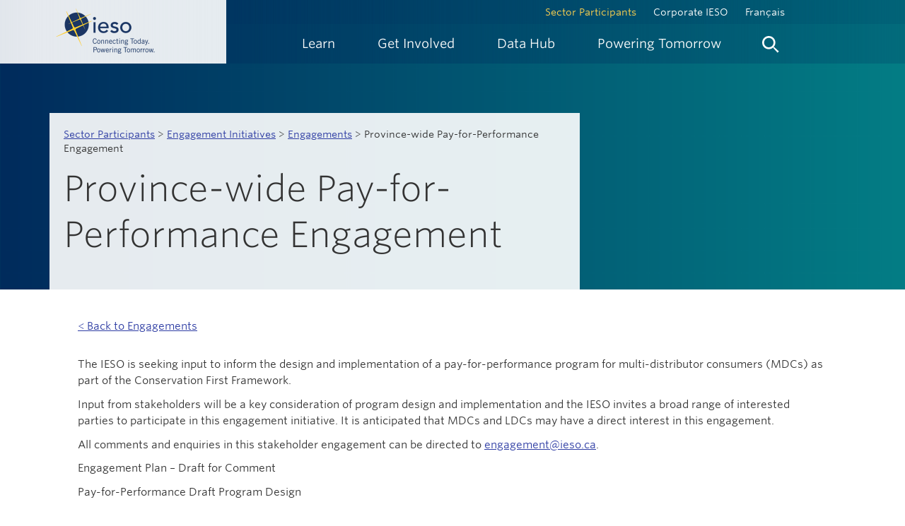

--- FILE ---
content_type: text/html; charset=utf-8
request_url: https://ieso.ca/en/Sector-Participants/Engagement-Initiatives/Engagements/Province-wide-Pay-for-Performance-Engagement
body_size: 48100
content:

<!DOCTYPE html>



<html lang="en">

<head>
    <meta charset="utf-8">
    <meta http-equiv="X-UA-Compatible" content="IE=edge">
    <meta name="viewport" content="width=device-width, initial-scale=1.0">
    <link rel="shortcut icon" href="/assets/ieso/img/iesoLogo.ico" type="image/x-icon" />
    

        <title>Province-wide Pay-for-Performance Engagement</title>
        <meta name="description" content="" />
        <meta name="keywords" content="" />

    <!-- Google Code would go here -->
    <script type="text/javascript">
        //<![CDATA[
        /**/
        (function () {
            var sz = document.createElement('script'); sz.type = 'text/javascript'; sz.async = true;
            sz.src = '//siteimproveanalytics.com/js/siteanalyze_81061.js';
            var s = document.getElementsByTagName('script')[0]; s.parentNode.insertBefore(sz, s);
        })();
        /**/
        //]]></script>

    <meta name="google-site-verification" content="EzwpmD1lQRO98vCgIbZH_oleOZzDxYLzpMyERusrwso" />
    <!-- Google Tag Manager -->
    <script>
        (function (w, d, s, l, i) {
            w[l] = w[l] || []; w[l].push({
                'gtm.start':
                    new Date().getTime(), event: 'gtm.js'
            }); var f = d.getElementsByTagName(s)[0],
                j = d.createElement(s), dl = l != 'dataLayer' ? '&l=' + l : ''; j.async = true; j.src =
                    'https://www.googletagmanager.com/gtm.js?id=' + i + dl; f.parentNode.insertBefore(j, f);
        })(window, document, 'script', 'dataLayer', 'GTM-MH54LR7');</script>
    <!-- End Google Tag Manager -->


    
    
    
    
    
    
    
    

    <!-- HTML5 shim and Respond.js IE8 support of HTML5 elements and media queries -->
    <!--[if lt IE 9]>
        <script src="/assets/bootstrap/libs/html5shiv.js"></script>
        <script src="/assets/bootstrap/libs/respond.min.js"></script>
    <![endif]-->
    
    <link href="/assets/bootstrap/rtestylesheet.css" rel="stylesheet" type="text/css" />
    <link href="/bundles/ieso/css?v=xfXmPKPp8v39JdO5KIMPby60B3Yw7ih4Eq8ISrLINtI1" rel="stylesheet"/>



    


    <script src="/bundles/ieso/jquery?v=X-3mTHNrEvSuM4DsO8U_OH0qSFUYxORSFOY6o12p8QE1"></script>




</head>

<body class="ieso-linear-gradient ">
    <!-- Skip links for screen readers -->

    <a class="sr-only" title="Skip main navigation links" href="#maincontent">Skip Links</a>

    
    

    


<div class="contentblock ">


    
<header id="ieso-header">
	<a href="#ieso-page-content" class="skip">Skip to content</a>
	<div id="ieso-header-container">
        <div id="ieso-header-left">          

                    <a title="Home" href="/" class="ieso-logo">
                        <img src="/-/media/Images/IESO/Logo/ieso-logo-lrg.png?la=en&amp;h=180&amp;w=340&amp;hash=6F2D0AFE2CDEABD45F3C49AE01B956C6" alt="IESO Connecting Today. Powering Tomorrow." />
                    </a>

        </div>
		<div id="ieso-nav-mobile">
			<!-- main nav controls for mobile -->
			<a href="#menu" title="Menu" class="ieso-mobile-link">
				<span class="ieso-nav-item">Menu</span>
			</a>
			<a href="#search" title="Search" class="ieso-mobile-link">
				<span class="ieso-nav-search">
					<img src="/assets/ieso/img/icons/icon_search.svg" alt="Search">
				</span>
			</a>
			<div class="ieso-nav-close clearfix">
				<!-- sub nav controls for mobile -->
				<a href="#back" title="Back" class="ieso-nav-back">Back</a>
				<a href="#close" class="ieso-close" title="close">
					<img src="/assets/ieso/img/icons/icon_close.svg" alt="close">
				</a>
			</div>
		</div>
		<div id="ieso-header-right">
			

<div id="ieso-nav-top" class="clearfix">
    <div class="ieso-top-links">
            <a class="active" href="/Sector-Participants">Sector Participants</a>
            <a class="" href="/Corporate-IESO">Corporate IESO</a>
            <a class="" href="/francais"> Fran&#231;ais</a>
    </div>
</div>

			

<nav id="ieso-navigation" class="clearfix">
    <ul id="ieso-main-navigation" role="menubar">
                <li role="menuitem" class=" ">

                    <a href="javascript:void(0);" title="Learn" class="ieso-nav-link">
                        <span class="ieso-nav-item">Learn</span>
                    </a>

                        <div class="ieso-nav">
                            <div class="ieso-nav-content">
                                <div class="container">
                                    <div class="row">
                                        <div class="col-md-6">
                                                <div class="ieso-nav-head">
                                                    <span class="nav-heading">Learn</span>
                                                </div>
                                        </div>
                                        <div class="col-md-6">
                                            <div class="ieso-nav-close">
                                                <a href="#" class="ieso-close" title="close"><img src="/assets/ieso/img/icons/icon_close.svg" alt="close"></a>
                                            </div>
                                        </div>
                                    </div>
                                    <div class="row">
                                        <div class="col-md-12">
                                            <div class="ieso-nav-body">


                                                <ul class="ieso-nav-list">

                                                                <li>

                                                                        <a href="" class="ieso-nav-lead">


                                                                            About the IESO

                                                                        </a>


                                                                            <a href="/Learn/About-the-IESO/Managing-the-Power-System">
Managing the Power System                                                                            </a>
                                                                            <a href="/Learn/About-the-IESO/Overseeing-the-Electricity-Market">
Overseeing the Electricity Market                                                                            </a>
                                                                            <a href="/Learn/About-the-IESO/Planning-for-the-Future">
Planning for the Future                                                                            </a>
                                                                            <a href="/Learn/About-the-IESO/Engaging-Communities">
Engaging Communities                                                                            </a>
                                                                            <a href="/Learn/About-the-IESO/Working-with-Our-Sector-Partners">
Working with Our Sector Partners                                                                            </a>


                                                                </li>
                                                                <li>

                                                                        <a href="" class="ieso-nav-lead">


                                                                            Ontario&#39;s Electricity Grid

                                                                        </a>


                                                                            <a href="/Learn/Ontario-Electricity-Grid/Supply-Mix-and-Generation">
Supply Mix and Generation                                                                            </a>
                                                                            <a href="/Learn/Ontario-Electricity-Grid/Distributed-Energy-Resources">
Distributed Energy Resources                                                                            </a>
                                                                            <a href="/Learn/Ontario-Electricity-Grid/Imports-and-Exports">
Imports and Exports                                                                            </a>
                                                                            <a href="/Learn/Ontario-Electricity-Grid/Energy-Efficiency">
Energy Efficiency                                                                            </a>
                                                                            <a href="/Learn/Ontario-Electricity-Grid/Demand-Response">
Demand Response                                                                            </a>
                                                                            <a href="/Learn/Ontario-Electricity-Grid/Energy-Storage">
Energy Storage                                                                            </a>
                                                                            <a href="/Learn/Ontario-Electricity-Grid/Hydrogen">
Hydrogen                                                                            </a>
                                                                            <a href="/Learn/Ontario-Electricity-Grid/Cyber-Security">
Cyber Security                                                                            </a>


                                                                </li>
                                                                <li>

                                                                        <a href="" class="ieso-nav-lead">


                                                                            The Evolving Grid

                                                                        </a>


                                                                            <a href="/Learn/The-Evolving-Grid/Securing-New-Energy-Supply">
Securing New Energy Supply                                                                            </a>
                                                                            <a href="/Learn/The-Evolving-Grid/Planning-the-Electricity-System">
Planning the Electricity System                                                                            </a>
                                                                            <a href="/Learn/The-Evolving-Grid/Decarbonizing-the-Electricity-Sector">
Decarbonizing the Electricity Sector                                                                            </a>
                                                                            <a href="/Learn/The-Evolving-Grid/Decarbonizing-Ontario-Economy">
Decarbonizing Ontario&#39;s Economy                                                                            </a>


                                                                </li>
                                                                <li>

                                                                        <a href="" class="ieso-nav-lead">


                                                                            Electricity Pricing Explained

                                                                        </a>


                                                                            <a href="/Learn/Electricity-Pricing-Explained/The-Value-of-Electricity-Markets">
The Value of Electricity Markets                                                                            </a>
                                                                            <a href="/Learn/Electricity-Pricing-Explained/The-Ontario-Price">
The Ontario Price                                                                            </a>
                                                                            <a href="/Learn/Electricity-Pricing-Explained/Global-Adjustment">
Global Adjustment                                                                            </a>
                                                                            <a href="/Learn/Electricity-Pricing-Explained/Residents-and-Small-Businesses">
Pricing for Residents and Small Businesses                                                                            </a>
                                                                            <a href="/Learn/Electricity-Pricing-Explained/Medium-and-Large-Businesses">
Pricing for Medium and Large Businesses                                                                            </a>


                                                                </li>
                                                                <li>

                                                                        <a href="" class="ieso-nav-lead">


                                                                            Electricity Facts and Tools

                                                                        </a>


                                                                            <a href="/Learn/Electricity-Facts-and-Tools/Electricity-Facts">
Electricity Facts                                                                            </a>
                                                                            <a href="/Learn/Electricity-Facts-and-Tools/Helpful-Tools">
Helpful Tools                                                                            </a>
                                                                            <a href="/Learn/Electricity-Facts-and-Tools/Electricity-Explained-Video-Series">
Electricity Explained Video Series                                                                            </a>
                                                                            <a href="/Learn/Electricity-Facts-and-Tools/Helpful-Tools/Find-Your-LDC">
Find Your Local Distribution Company                                                                            </a>


                                                                </li>
                                                </ul>

                                            </div>
                                        </div>
                                    </div>
                                </div>
                            </div>
                        </div>

                </li>
                <li role="menuitem" class=" ">

                    <a href="javascript:void(0);" title="Get Involved" class="ieso-nav-link">
                        <span class="ieso-nav-item">Get Involved</span>
                    </a>

                        <div class="ieso-nav">
                            <div class="ieso-nav-content">
                                <div class="container">
                                    <div class="row">
                                        <div class="col-md-6">
                                                <div class="ieso-nav-head">
                                                    <span class="nav-heading">Get Involved</span>
                                                </div>
                                        </div>
                                        <div class="col-md-6">
                                            <div class="ieso-nav-close">
                                                <a href="#" class="ieso-close" title="close"><img src="/assets/ieso/img/icons/icon_close.svg" alt="close"></a>
                                            </div>
                                        </div>
                                    </div>
                                    <div class="row">
                                        <div class="col-md-12">
                                            <div class="ieso-nav-body">


                                                <ul class="ieso-nav-list">

                                                                <li>

                                                                        <a href="/Get-Involved/Energy-Efficiency/Energy-Efficiency-for-Homes" class="ieso-nav-lead">


                                                                            Energy Efficiency for Homes and Business

                                                                                <span class="ieso-callout-sub">
                                                                                    There are many ways to participate in energy efficiency efforts - learn how.
                                                                                </span>
                                                                        </a>




                                                                </li>
                                                                <li>

                                                                        <a href="/Get-Involved/Regional-Planning" class="ieso-nav-lead">


                                                                            Regional Planning

                                                                                <span class="ieso-callout-sub">
                                                                                    Get involved with power planning for your region.
                                                                                </span>
                                                                        </a>




                                                                </li>
                                                                <li>

                                                                        <a href="/Get-Involved/Bulk-Planning" class="ieso-nav-lead">


                                                                            Bulk Planning

                                                                                <span class="ieso-callout-sub">
                                                                                    Investing in energy efficiency provides opportunities beyond energy savings.
                                                                                </span>
                                                                        </a>




                                                                </li>
                                                                <li>

                                                                        <a href="/Get-Involved/Innovation" class="ieso-nav-lead">


                                                                            Innovation

                                                                                <span class="ieso-callout-sub">
                                                                                    Find out what the IESO is doing to enable innovation in support of its mandate.
                                                                                </span>
                                                                        </a>




                                                                </li>
                                                                <li>

                                                                        <a href="/Get-Involved/Indigenous-Relations" class="ieso-nav-lead">


                                                                            Indigenous Relations

                                                                                <span class="ieso-callout-sub">
                                                                                    Indigenous communities are increasingly playing an active role in Ontario's energy sector.
                                                                                </span>
                                                                        </a>




                                                                </li>
                                                                <li>

                                                                        <a href="/Get-Involved/microfit/Overview" class="ieso-nav-lead">


                                                                            microFIT Program

                                                                                <span class="ieso-callout-sub">
                                                                                    Updates and resources for Ontario's microFIT Program are available here.
                                                                                </span>
                                                                        </a>




                                                                </li>
                                                                <li>

                                                                        <a href="/Sector-Participants/Engagement-Initiatives" class="ieso-nav-lead">


                                                                            Stakeholder Engagement

                                                                                <span class="ieso-callout-sub">
                                                                                    Provide input and feedback on proposed changes affecting Ontario's electricity&nbsp;sector.
                                                                                </span>
                                                                        </a>




                                                                </li>
                                                                <li>

                                                                        <a href="/Get-Involved/Community-Engagement" class="ieso-nav-lead">


                                                                            Community Engagement

                                                                                <span class="ieso-callout-sub">
                                                                                    Engaging with communities is an important part of maintaining a reliable electricity supply, now and in the future.
                                                                                </span>
                                                                        </a>




                                                                </li>
                                                                <li>

                                                                        <a href="/Get-Involved/Decarbonization-Hub" class="ieso-nav-lead">


                                                                            Decarbonization Hub

                                                                                <span class="ieso-callout-sub">
                                                                                    Preparing an orderly transition from natural gas generation to other forms of non-emitting supply.
                                                                                </span>
                                                                        </a>




                                                                </li>
                                                </ul>

                                            </div>
                                        </div>
                                    </div>
                                </div>
                            </div>
                        </div>

                </li>
                <li role="menuitem" class=" ">

                    <a href="javascript:void(0);" title="Data Hub" class="ieso-nav-link">
                        <span class="ieso-nav-item">Data Hub</span>
                    </a>

                        <div class="ieso-nav">
                            <div class="ieso-nav-content">
                                <div class="container">
                                    <div class="row">
                                        <div class="col-md-6">
                                                <div class="ieso-nav-head">
                                                    <span class="nav-heading">Data Hub</span>
                                                </div>
                                        </div>
                                        <div class="col-md-6">
                                            <div class="ieso-nav-close">
                                                <a href="#" class="ieso-close" title="close"><img src="/assets/ieso/img/icons/icon_close.svg" alt="close"></a>
                                            </div>
                                        </div>
                                    </div>
                                    <div class="row">
                                        <div class="col-md-12">
                                            <div class="ieso-nav-body">


<div class="row powerdata-megamenu">
<div class="col-md-9">
<a href="/market-data" class="ieso-nav-callout ieso-callout-article">
<span class="ieso-callout-content">
<span class="ieso-callout-heading">Market Data</span>
<span class="ieso-callout-sub">Data and visuals of provincial/local prices for day-ahead and real-time markets, plus provincial/zonal demands.</span>
</span>
</a>
</div>
<div class="col-md-4">
<a href="/power-data" class="ieso-nav-callout ieso-callout-article">
<span class="ieso-callout-heading">Power Data</span>
<span class="ieso-callout-sub">Snapshot of key demand, supply and price information for Ontario. </span>

</a>
</div>
</div>
                                                <ul class="ieso-nav-list">

                                                                <li>

                                                                        <a href="/Power-Data/Data-Directory" class="ieso-nav-lead">


                                                                            Data Directory

                                                                                <span class="ieso-callout-sub">
                                                                                    A collection of all reports provided on the IESO Public Reports site as well as access to historical data.
                                                                                </span>
                                                                        </a>




                                                                </li>
                                                                <li>

                                                                        <a href="/Power-Data/Monthly-Market-Report" class="ieso-nav-lead">


                                                                            Monthly Market Reports

                                                                                <span class="ieso-callout-sub">
                                                                                    Monthly summaries of market activity.
                                                                                </span>
                                                                        </a>




                                                                </li>
                                                                <li>

                                                                        <a href="/Sector-Participants/Settlements/Peak-Tracker" class="ieso-nav-lead">


                                                                            Peak Tracker

                                                                                <span class="ieso-callout-sub">
                                                                                    Follow the Peak Tracker to monitor forecasted Ontario demand for the next 24 hours.
                                                                                </span>
                                                                        </a>




                                                                </li>
                                                                <li>

                                                                        <a href="/Power-Data/Demand-Overview" class="ieso-nav-lead">


                                                                            Demand Overview

                                                                                <span class="ieso-callout-sub">
                                                                                    Read more about Ontario&rsquo;s electricity demand records, forecasts and related real-time reports.
                                                                                </span>
                                                                        </a>




                                                                </li>
                                                                <li>

                                                                        <a href="/Power-Data/Supply-Overview" class="ieso-nav-lead">


                                                                            Supply Overview

                                                                                <span class="ieso-callout-sub">
                                                                                    Get current and historical data for Ontario&rsquo;s transmission and distribution level supply and yearly import/export data.
                                                                                </span>
                                                                        </a>




                                                                </li>
                                                                <li>

                                                                        <a href="/Power-Data/Price-Overview" class="ieso-nav-lead">


                                                                            Price Overview

                                                                                <span class="ieso-callout-sub">
                                                                                    Learn how electricity prices are determined in Ontario&rsquo;s electricity market, including global adjustment rates and time-of-use.
                                                                                </span>
                                                                        </a>




                                                                </li>
                                                </ul>

                                            </div>
                                        </div>
                                    </div>
                                </div>
                            </div>
                        </div>

                </li>
                <li role="menuitem" class=" ">
                    <a href="/powering-tomorrow" title="Powering Tomorrow" class="ieso-nav-link-pt">
                        <span class="ieso-nav-item" onmouseover="this.style.color='#FFD24E'" onMouseOut="this.style.color='#fffffe'">Powering Tomorrow</span>
                    </a>
                </li>
        <li role="menuitem" class="search">
            <a href="#" title="Search" class="ieso-nav-link">
                <span class="ieso-nav-search">
                    <img src="/assets/ieso/img/icons/icon_search.svg" alt="Search">
                </span>
            </a>
            <div class="ieso-nav">
                <div class="ieso-nav-content">
                    <div class="container">
                        <div class="ieso-nav-body">
                            <div class="row">
                                <div class="col-md-6">
                                    &nbsp;
                                </div>
                                <div class="col-md-6">
                                    <div class="ieso-nav-close">
                                        <a href="#" class="ieso-close" title="close"><img src="/assets/ieso/img/icons/icon_close.svg" alt="close"></a>
                                    </div>
                                </div>
                            </div>
                            <div class="row">
                                <div class="col-md-12">
                                    <div class="ieso-search-box">
    
	<label class="label-heading">Search IESO.ca</label>
    <script>
        (function () {
            var cx = '002629981176120676867:kta9nqaj3vo';
            var gcse = document.createElement('script');
            gcse.type = 'text/javascript';
            gcse.async = true;
            gcse.src = 'https://cse.google.com/cse.js?cx=' + cx;
            var s = document.getElementsByTagName('script')[0];
            s.parentNode.insertBefore(gcse, s);
        }
        )();
    </script>

    <gcse:search></gcse:search>

    

</div>
                                </div>
                            </div>
                        </div>
                    </div>
                </div>
            </div>
        </li>
    </ul>
</nav>
		</div>
	</div>

</header>
</div>
    <div id="ieso-page-content">
        



<div id="ieso-page-content">
    <div class="container">
        <div class="ieso-page-lead">
            <div class="row">
                <div class="col-md-8">
                    <div class="ieso-alpha-wht ieso-pad-20">
                        <div id="ieso-breadcrumb" class="">
            <a href="/sector-participants">Sector Participants</a>             <span class="separator"> > </span>             <a href="/sector-participants/engagement-initiatives">Engagement Initiatives</a>             <span class="separator"> > </span>             <a href="/sector-participants/engagement-initiatives/engagements">Engagements</a>             <span class="separator"> > </span> Province-wide Pay-for-Performance Engagement</div>

                        <h1>Province-wide Pay-for-Performance Engagement</h1>
                        <p class="emphasized"></p>
                    </div>
                </div>
            </div>
        </div>
    </div><!-- / PAGE LEAD -->
    <div class="ieso-wht">
        <div class="container">
            <div id="ieso-page-well">
                <div class="ieso-pad-20 ieso-nopad-top ieso-nopad-left">
                    <p><a href="/Sector-Participants/Engagement-Initiatives/Engagements" class="underline">&lt; Back to Engagements</a></p>
                </div>
                <!-- paragraph -->
                
<div class="row ">
	<div class="col-md-12">
		

<div class="sidebarBlock richText ">
    <p>The IESO is seeking input to inform the design and implementation of a pay-for-performance program for multi-distributor consumers (MDCs) as part of the Conservation First Framework.</p>
<p>Input from stakeholders will be a key consideration of program design and implementation and the IESO invites a broad range of interested parties to participate in this engagement initiative. It is anticipated that MDCs and LDCs may have a direct interest in this engagement.</p>
<p>All comments and enquiries in this stakeholder engagement can be directed to <a href="mailto:engagement@ieso.ca">engagement@ieso.ca</a>.</p>
<p>Engagement Plan &ndash; Draft for Comment</p>
<p>Pay-for-Performance Draft Program Design</p>
</div>

<div class="sidebarBlock richText ">
    <hr>
<p>Documents referenced on this page, but not posted, can be obtained by contacting <a href="mailto:customer.relations@ieso.ca">customer.relations@ieso.ca</a> with a link to the web page that lists the document and advise whether it needs to be provided in an <a href="/Corporate-IESO/Corporate-Accountability/Accessibility">accessible format</a>. Please allow a minimum of one business day for a response.</p>
<hr>
</div>

<div class="sidebarBlock richText ">
    <h3>Schedule of Activities</h3>
<table style="width: 100%;" cellspacing="0">
        <thead>
          <tr>
            <th class="teal" style="text-align: left; vertical-align: top; font-size: 1.1em; font-weight: 600; width: 20%;">
            Date<br />Agenda<br />Minutes
            </th>
            <th class="teal" style="text-align: left; vertical-align: top; font-size: 1.1em; font-weight: 600; width: 55%; background-color: #F4F4F4;">
            Activities
            </th>
            <th class="teal" style="text-align: left; vertical-align: top; font-size: 1.1em; font-weight: 600;">
            Expected Actions
            </th>
          </tr>
        </thead>
    <tbody>
        <tr>
            <td>
            <p>December 21, 2016</p>
            </td>
            <td>
            <p>Engagement completed</p>
            <ul>
                <li>Communication</li>
            </ul>
            </td>
            <td>&nbsp;</td>
        </tr>
        <tr>
            <td rowspan="1" colspan="1">
            <p>December 20, 2016</p>
            </td>
            <td rowspan="1" colspan="1">
            <p>IESO response to feedback</p>
            </td>
            <td rowspan="1" colspan="1">
            <p>Response to be posted</p>
            </td>
        </tr>
        <tr>
            <td rowspan="1" colspan="1">
            <p>November 15, 2016</p>
            </td>
            <td rowspan="1" colspan="1">
            <p>Feedback due on Program Contract/Rules</p>
            <ul>
                <li>Communication</li>
            </ul>
            <p> Stakeholder Feedback </p>
            <ul>
                <li>CLEAResult</li>
                <li>Natural ResourcesCanada</li>
                <li>Posterity Group</li>
                <li>Redacted Feedback 1</li>
                <li>York Catholic District School Board</li>
            </ul>
            </td>
            <td rowspan="1" colspan="1">
            <p>Feedback to be posted</p>
            </td>
        </tr>
        <tr>
            <td rowspan="1" colspan="1">
            <p>November 1, 2016</p>
            </td>
            <td rowspan="1" colspan="1">
            <p>Webinar to seek feedback on Program Contract/Rules</p>
            <ul>
                <li><a href="/Sector-Participants/IESO-News/2016/10/Province-wide-Pay-for-Performance-Program-webinar">Communication</a></li>
                <li>Presentation</li>
                <li>Draft Participation Agreement</li>
                <li>Draft Schedule C Application Form</li>
                <li>Draft Schedule C1 Facility Application Form</li>
                <li>Draft Schedule E M&amp;V Procedures</li>
                <li>Draft Schedule F Form of Savings Report</li>
            </ul>
            </td>
            <td rowspan="1" colspan="1">
            <p>Meeting materials posted one week in advance</p>
            </td>
        </tr>
        <tr>
            <td rowspan="1" colspan="1">
            <p>September 28, 2016</p>
            </td>
            <td rowspan="1" colspan="1">
            <p> Province-Wide Pay-for-Performance Program Engagement Update </p>
            <ul>
                <li>Communication</li>
            </ul>
            </td>
            <td rowspan="1" colspan="1">
            <p>&nbsp;</p>
            </td>
        </tr>
        <tr>
            <td rowspan="1" colspan="1">
            <p>September 12, 2016</p>
            </td>
            <td rowspan="1" colspan="1">
            <p>IESO Response to feedback</p>
            </td>
            <td rowspan="1" colspan="1">
            <p>&nbsp;</p>
            </td>
        </tr>
        <tr>
            <td rowspan="1" colspan="1">
            <p>September 9, 2016</p>
            </td>
            <td rowspan="1" colspan="1">
            <p> Province-Wide Pay-for-Performance Program update </p>
            <ul>
                <li>Communication</li>
            </ul>
            </td>
            <td rowspan="1" colspan="1">
            <p>&nbsp;</p>
            </td>
        </tr>
        <tr>
            <td rowspan="1" colspan="1">
            <p>August 4, 2016</p>
            </td>
            <td rowspan="1" colspan="1">
            <p> Deadline for feedback on program design and project plan<br />
            <br />
            Stakeholder Feedback </p>
            <ul>
                <li>Andrew Pride Consulting</li>
                <li>BOMA</li>
                <li>Brookfield Global Integrated Solution</li>
                <li>Business Working Group (BWG)</li>
                <li>CLV Group Inc.</li>
                <li>Energy@Work</li>
                <li>Energy Profiles Limited</li>
                <li>INAC Services Limited</li>
                <li>Redacted Feedback 1</li>
                <li>York Catholic District School Board</li>
            </ul>
            </td>
            <td rowspan="1" colspan="1">
            <p>&nbsp;</p>
            </td>
        </tr>
        <tr>
            <td rowspan="1" colspan="1">
            <p>Mid-July 2016</p>
            </td>
            <td rowspan="1" colspan="1">
            <p>Finalize engagement plan along with IESO response to feedback</p>
            </td>
            <td rowspan="1" colspan="1">
            <p>&nbsp;</p>
            </td>
        </tr>
        <tr>
            <td rowspan="1" colspan="1">
            <p>July 21, 2016</p>
            </td>
            <td rowspan="1" colspan="1">
            <p>
            Webinar to seek feedback on draft program design and engagement plan</p>
            </td>
            <td rowspan="1" colspan="1">
            <p>&nbsp;</p>
            </td>
        </tr>
        <tr>
            <td rowspan="1" colspan="1">
            <p>June 30, 2016</p>
            </td>
            <td rowspan="1" colspan="1">
            <p> Post engagement plan and communication </p>
            <ul>
                <li><a href="/Sector-Participants/IESO-News/2016/07/New-engagement---Province-wide-pay-for-performance-program">Communication</a></li>
            </ul>
            <p> </p>
            </td>
            <td rowspan="1" colspan="1">
            </td>
        </tr>
    </tbody>
</table>
</div>
    </div>
</div>
                

            </div>
        </div>
    </div>
</div>
    </div>
    


<div class="contentblock ">


    

<footer id="ieso-page-footer" class="">
	<div id="ieso-footer" style="background-image: url('/-/media/images/ieso/footer/footer-landscape.png?la=en&hash=3FF5FDB14C721DBACD72D77B638E4D4AE746599A')">
		<div class="ieso-footer-content">
			<div class="container">
				<div class="row">
					<div class="col-sm-7">
						

<div class="sidebarBlock richText ">
    <style>
    #ieso-footer .iesocustom_footerlinks a:link { text-decoration: underline; background-color: rgb(0, 43, 92); color: rgb( 255,255,255);}
    #ieso-footer .iesocustom_footerlinks a:hover {  text-decoration: none;  }
</style>
<div class="row iesocustom_footerlinks">
<div class="col-xs-6 col-md-4">
<a class="ieso-footer-link" href="/Corporate-IESO/Contact">Contact</a></div>
<div class="col-xs-6 col-md-4">
<a class="ieso-footer-link" href="/Document-Library">Document Library</a></div>
<div class="col-xs-6 col-md-4">
<a rel="noopener noreferrer" target="_blank" href="https://careers.ieso.ca/" class="ieso-footer-link">Careers</a></div>
<div class="col-xs-6 col-md-4">
<a class="ieso-footer-link" href="/Power-Data/Data-Directory" target="_blank">IESO Public Reports</a></div>
<div class="col-xs-6 col-md-4">
<a rel="noopener noreferrer" target="_blank" href="https://www.saveonenergy.ca/" class="ieso-footer-link">SaveOnEnergy.ca</a></div>
<div class="col-xs-6 col-md-4">
<a class="ieso-footer-link" href="/Corporate-IESO/Media/Overview">Media</a></div></div>
</div>
					</div>
					<div class="col-sm-5">
						

<div class="sidebarBlock richText ">
    <a class="ieso-footer-link ieso-subscribe-link" href="/subscribe">Subscribe to News and Updates</a>
<div class="ieso-social">
<a rel="noopener noreferrer" href="https://www.linkedin.com/company/ieso" target="_blank"><img alt="IESO on Linkedin" src="/-/media/Images/IESO/Footer/Social/linkedin.svg" /></a>
&nbsp;
<a rel="noopener noreferrer" href="https://www.instagram.com/ontarioieso/" target="_blank"><img height="20" alt="IESO on Instagram" src="/-/media/Images/IESO/Footer/Social/instagram-logo.svg" /></a>
</div>
</div>
					</div>
				</div>
			</div>
		</div>
		<div class="ieso-footer-bottom">
			<div class="container">
				<div class="row">
					<div class="col-md-7">
						

<div class="sidebarBlock richText ">
    <p><small>Copyright &copy; 2026 Independent Electricity System Operator</small></p>
</div>
					</div>
					<div class="col-md-5">
						

<div class="sidebarBlock richText ">
    <p class="iesocustom_footerlinks"><small><a href="/Terms-of-Use">Terms of Use</a>&nbsp;&nbsp;|&nbsp;&nbsp;<a href="/Privacy">Privacy</a>&nbsp;&nbsp;|&nbsp; &nbsp;<a href="/Corporate-IESO/Corporate-Accountability/Accessibility">Accessibility</a></small></p>
</div>
					</div>
				</div>
			</div>
		</div>
	</div>
</footer>
</div>

    



    <script src="/bundles/ieso/js?v=9b37p5c7hC9-lrJzOO_KH4oGZD6B5Wot-4F2SWJlQ581"></script>


    <script type="text/javascript">
        _linkedin_partner_id = "1648690";
        window._linkedin_data_partner_ids = window._linkedin_data_partner_ids || [];
        window._linkedin_data_partner_ids.push(_linkedin_partner_id);
    </script>
    <script type="text/javascript">
        (function () {
            var s = document.getElementsByTagName("script")[0];
            var b = document.createElement("script");
            b.type = "text/javascript"; b.async = true;
            b.src = "https://snap.licdn.com/li.lms-analytics/insight.min.js";
            s.parentNode.insertBefore(b, s);
        })();
    </script>
    <noscript>
        <img height="1" width="1" style="display:none;" alt="" src="https://px.ads.linkedin.com/collect/?pid=1648690&fmt=gif" />
    </noscript>

    <!-- Meta Pixel Code -->
    <script>
        !function (f, b, e, v, n, t, s) {
            if (f.fbq) return; n = f.fbq = function () {
                n.callMethod ?
                    n.callMethod.apply(n, arguments) : n.queue.push(arguments)
            };
            if (!f._fbq) f._fbq = n; n.push = n; n.loaded = !0; n.version = '2.0';
            n.queue = []; t = b.createElement(e); t.async = !0;
            t.src = v; s = b.getElementsByTagName(e)[0];
            s.parentNode.insertBefore(t, s)
        }(window, document, 'script',
            'https://connect.facebook.net/en_US/fbevents.js');
        fbq('init', '1498363450647541');
        fbq('track', 'PageView');
    </script>
    <noscript>
        <img alt="meta analytics" height="1" width="1" style="display:none"
             src="https://www.facebook.com/tr?id=1498363450647541&ev=PageView&noscript=1" />
    </noscript>
    <!-- End Meta Pixel Code -->

</body>

</html>